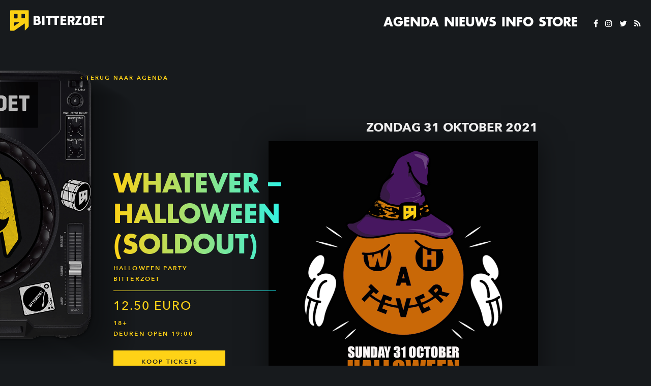

--- FILE ---
content_type: text/html; charset=UTF-8
request_url: https://www.bitterzoet.com/event/whatever-halloween/
body_size: 15514
content:
 <!doctype html><html lang="nl-NL"><head><meta charset="utf-8"><meta http-equiv="x-ua-compatible" content="ie=edge"><meta name="viewport" content="width=device-width, initial-scale=1, maximum-scale=1, user-scalable=no"><meta name="msapplication-TileColor" content="#da532c"><meta name="theme-color" content="#ffffff"><title>Whatever &#x2d; Halloween (SOLDOUT) &middot; Bitterzoet</title><meta name="description" content="WHATEVER &#8211; HALLOWEEN &#8211; SUNDAY 31st BITTERZOET  Zondag 31 Okt gaat WHATEVER totally Halloween in Bitterzoet. Verwacht een heerlijke mix aan muziek van Hip-Hop naar Dancehall, R&amp;B, UK, House en nog meer lekkers.
Kom in je engste outfit en celebrate HALLOWEEN  met WHATEVER.  Sunday.." /><meta property="og:image" content="https://www.bitterzoet.com/wp-content/uploads/2021/10/IMG_8498.png" /><meta property="og:image:width" content="1080" /><meta property="og:image:height" content="1080" /><meta property="og:locale" content="nl_NL" /><meta property="og:type" content="article" /><meta property="og:title" content="Whatever &#x2d; Halloween (SOLDOUT) &middot; Bitterzoet" /><meta property="og:description" content="WHATEVER &#8211; HALLOWEEN &#8211; SUNDAY 31st BITTERZOET  Zondag 31 Okt gaat WHATEVER totally Halloween in Bitterzoet. Verwacht een heerlijke mix aan muziek van Hip-Hop naar Dancehall, R&amp;B, UK, House en nog meer lekkers.
Kom in je engste outfit en celebrate HALLOWEEN  met WHATEVER.  Sunday.." /><meta property="og:url" content="https://www.bitterzoet.com/event/whatever-halloween/" /><meta property="og:site_name" content="Bitterzoet" /><meta property="og:updated_time" content="2021-10-31T15:17+00:00" /><meta property="article:publisher" content="https://www.facebook.com/BitterzoetAmsterdam" /><meta property="article:published_time" content="2021-10-23T07:27+00:00" /><meta property="article:modified_time" content="2021-10-31T15:17+00:00" /><meta name="twitter:card" content="summary_large_image" /><meta name="twitter:site" content="@BitterzoetAdam" /><meta name="twitter:creator" content="@BitterzoetAdam" /><meta name="twitter:title" content="Whatever &#x2d; Halloween (SOLDOUT) &middot; Bitterzoet" /><meta name="twitter:description" content="WHATEVER &#8211; HALLOWEEN &#8211; SUNDAY 31st BITTERZOET  Zondag 31 Okt gaat WHATEVER totally Halloween in Bitterzoet. Verwacht een heerlijke mix aan muziek van Hip-Hop naar Dancehall, R&amp;B, UK, House en nog meer lekkers.
Kom in je engste outfit en celebrate HALLOWEEN  met WHATEVER.  Sunday.." /><meta name="twitter:image" content="https://www.bitterzoet.com/wp-content/uploads/2021/10/IMG_8498.png" /><link rel="canonical" href="https://www.bitterzoet.com/event/whatever-halloween/" /><meta http-equiv="x-dns-prefetch-control" content="on"><link href="https://app.ecwid.com" rel="preconnect" crossorigin /><link href="https://ecomm.events" rel="preconnect" crossorigin /><link href="https://d1q3axnfhmyveb.cloudfront.net" rel="preconnect" crossorigin /><link href="https://dqzrr9k4bjpzk.cloudfront.net" rel="preconnect" crossorigin /><link href="https://d1oxsl77a1kjht.cloudfront.net" rel="preconnect" crossorigin><link rel="prefetch" href="https://app.ecwid.com/script.js?44362058&data_platform=wporg&lang=nl" as="script"/><link rel="prerender" href="https://www.bitterzoet.com/store-category0/"/><link rel='dns-prefetch' href='//cdnjs.cloudflare.com' /><link rel='dns-prefetch' href='//maps.googleapis.com' /><link rel='stylesheet' id='wp-block-library-css' href='https://www.bitterzoet.com/wp-includes/css/dist/block-library/style.min.css' type='text/css' media='all' /><link rel='stylesheet' id='classic-theme-styles-css' href='https://www.bitterzoet.com/wp-includes/css/classic-themes.min.css' type='text/css' media='all' /><style id='global-styles-inline-css' type='text/css'>body{--wp--preset--color--black: #000000;--wp--preset--color--cyan-bluish-gray: #abb8c3;--wp--preset--color--white: #ffffff;--wp--preset--color--pale-pink: #f78da7;--wp--preset--color--vivid-red: #cf2e2e;--wp--preset--color--luminous-vivid-orange: #ff6900;--wp--preset--color--luminous-vivid-amber: #fcb900;--wp--preset--color--light-green-cyan: #7bdcb5;--wp--preset--color--vivid-green-cyan: #00d084;--wp--preset--color--pale-cyan-blue: #8ed1fc;--wp--preset--color--vivid-cyan-blue: #0693e3;--wp--preset--color--vivid-purple: #9b51e0;--wp--preset--gradient--vivid-cyan-blue-to-vivid-purple: linear-gradient(135deg,rgba(6,147,227,1) 0%,rgb(155,81,224) 100%);--wp--preset--gradient--light-green-cyan-to-vivid-green-cyan: linear-gradient(135deg,rgb(122,220,180) 0%,rgb(0,208,130) 100%);--wp--preset--gradient--luminous-vivid-amber-to-luminous-vivid-orange: linear-gradient(135deg,rgba(252,185,0,1) 0%,rgba(255,105,0,1) 100%);--wp--preset--gradient--luminous-vivid-orange-to-vivid-red: linear-gradient(135deg,rgba(255,105,0,1) 0%,rgb(207,46,46) 100%);--wp--preset--gradient--very-light-gray-to-cyan-bluish-gray: linear-gradient(135deg,rgb(238,238,238) 0%,rgb(169,184,195) 100%);--wp--preset--gradient--cool-to-warm-spectrum: linear-gradient(135deg,rgb(74,234,220) 0%,rgb(151,120,209) 20%,rgb(207,42,186) 40%,rgb(238,44,130) 60%,rgb(251,105,98) 80%,rgb(254,248,76) 100%);--wp--preset--gradient--blush-light-purple: linear-gradient(135deg,rgb(255,206,236) 0%,rgb(152,150,240) 100%);--wp--preset--gradient--blush-bordeaux: linear-gradient(135deg,rgb(254,205,165) 0%,rgb(254,45,45) 50%,rgb(107,0,62) 100%);--wp--preset--gradient--luminous-dusk: linear-gradient(135deg,rgb(255,203,112) 0%,rgb(199,81,192) 50%,rgb(65,88,208) 100%);--wp--preset--gradient--pale-ocean: linear-gradient(135deg,rgb(255,245,203) 0%,rgb(182,227,212) 50%,rgb(51,167,181) 100%);--wp--preset--gradient--electric-grass: linear-gradient(135deg,rgb(202,248,128) 0%,rgb(113,206,126) 100%);--wp--preset--gradient--midnight: linear-gradient(135deg,rgb(2,3,129) 0%,rgb(40,116,252) 100%);--wp--preset--duotone--dark-grayscale: url('#wp-duotone-dark-grayscale');--wp--preset--duotone--grayscale: url('#wp-duotone-grayscale');--wp--preset--duotone--purple-yellow: url('#wp-duotone-purple-yellow');--wp--preset--duotone--blue-red: url('#wp-duotone-blue-red');--wp--preset--duotone--midnight: url('#wp-duotone-midnight');--wp--preset--duotone--magenta-yellow: url('#wp-duotone-magenta-yellow');--wp--preset--duotone--purple-green: url('#wp-duotone-purple-green');--wp--preset--duotone--blue-orange: url('#wp-duotone-blue-orange');--wp--preset--font-size--small: 13px;--wp--preset--font-size--medium: 20px;--wp--preset--font-size--large: 36px;--wp--preset--font-size--x-large: 42px;--wp--preset--spacing--20: 0.44rem;--wp--preset--spacing--30: 0.67rem;--wp--preset--spacing--40: 1rem;--wp--preset--spacing--50: 1.5rem;--wp--preset--spacing--60: 2.25rem;--wp--preset--spacing--70: 3.38rem;--wp--preset--spacing--80: 5.06rem;--wp--preset--shadow--natural: 6px 6px 9px rgba(0, 0, 0, 0.2);--wp--preset--shadow--deep: 12px 12px 50px rgba(0, 0, 0, 0.4);--wp--preset--shadow--sharp: 6px 6px 0px rgba(0, 0, 0, 0.2);--wp--preset--shadow--outlined: 6px 6px 0px -3px rgba(255, 255, 255, 1), 6px 6px rgba(0, 0, 0, 1);--wp--preset--shadow--crisp: 6px 6px 0px rgba(0, 0, 0, 1);}:where(.is-layout-flex){gap: 0.5em;}body .is-layout-flow > .alignleft{float: left;margin-inline-start: 0;margin-inline-end: 2em;}body .is-layout-flow > .alignright{float: right;margin-inline-start: 2em;margin-inline-end: 0;}body .is-layout-flow > .aligncenter{margin-left: auto !important;margin-right: auto !important;}body .is-layout-constrained > .alignleft{float: left;margin-inline-start: 0;margin-inline-end: 2em;}body .is-layout-constrained > .alignright{float: right;margin-inline-start: 2em;margin-inline-end: 0;}body .is-layout-constrained > .aligncenter{margin-left: auto !important;margin-right: auto !important;}body .is-layout-constrained > :where(:not(.alignleft):not(.alignright):not(.alignfull)){max-width: var(--wp--style--global--content-size);margin-left: auto !important;margin-right: auto !important;}body .is-layout-constrained > .alignwide{max-width: var(--wp--style--global--wide-size);}body .is-layout-flex{display: flex;}body .is-layout-flex{flex-wrap: wrap;align-items: center;}body .is-layout-flex > *{margin: 0;}:where(.wp-block-columns.is-layout-flex){gap: 2em;}.has-black-color{color: var(--wp--preset--color--black) !important;}.has-cyan-bluish-gray-color{color: var(--wp--preset--color--cyan-bluish-gray) !important;}.has-white-color{color: var(--wp--preset--color--white) !important;}.has-pale-pink-color{color: var(--wp--preset--color--pale-pink) !important;}.has-vivid-red-color{color: var(--wp--preset--color--vivid-red) !important;}.has-luminous-vivid-orange-color{color: var(--wp--preset--color--luminous-vivid-orange) !important;}.has-luminous-vivid-amber-color{color: var(--wp--preset--color--luminous-vivid-amber) !important;}.has-light-green-cyan-color{color: var(--wp--preset--color--light-green-cyan) !important;}.has-vivid-green-cyan-color{color: var(--wp--preset--color--vivid-green-cyan) !important;}.has-pale-cyan-blue-color{color: var(--wp--preset--color--pale-cyan-blue) !important;}.has-vivid-cyan-blue-color{color: var(--wp--preset--color--vivid-cyan-blue) !important;}.has-vivid-purple-color{color: var(--wp--preset--color--vivid-purple) !important;}.has-black-background-color{background-color: var(--wp--preset--color--black) !important;}.has-cyan-bluish-gray-background-color{background-color: var(--wp--preset--color--cyan-bluish-gray) !important;}.has-white-background-color{background-color: var(--wp--preset--color--white) !important;}.has-pale-pink-background-color{background-color: var(--wp--preset--color--pale-pink) !important;}.has-vivid-red-background-color{background-color: var(--wp--preset--color--vivid-red) !important;}.has-luminous-vivid-orange-background-color{background-color: var(--wp--preset--color--luminous-vivid-orange) !important;}.has-luminous-vivid-amber-background-color{background-color: var(--wp--preset--color--luminous-vivid-amber) !important;}.has-light-green-cyan-background-color{background-color: var(--wp--preset--color--light-green-cyan) !important;}.has-vivid-green-cyan-background-color{background-color: var(--wp--preset--color--vivid-green-cyan) !important;}.has-pale-cyan-blue-background-color{background-color: var(--wp--preset--color--pale-cyan-blue) !important;}.has-vivid-cyan-blue-background-color{background-color: var(--wp--preset--color--vivid-cyan-blue) !important;}.has-vivid-purple-background-color{background-color: var(--wp--preset--color--vivid-purple) !important;}.has-black-border-color{border-color: var(--wp--preset--color--black) !important;}.has-cyan-bluish-gray-border-color{border-color: var(--wp--preset--color--cyan-bluish-gray) !important;}.has-white-border-color{border-color: var(--wp--preset--color--white) !important;}.has-pale-pink-border-color{border-color: var(--wp--preset--color--pale-pink) !important;}.has-vivid-red-border-color{border-color: var(--wp--preset--color--vivid-red) !important;}.has-luminous-vivid-orange-border-color{border-color: var(--wp--preset--color--luminous-vivid-orange) !important;}.has-luminous-vivid-amber-border-color{border-color: var(--wp--preset--color--luminous-vivid-amber) !important;}.has-light-green-cyan-border-color{border-color: var(--wp--preset--color--light-green-cyan) !important;}.has-vivid-green-cyan-border-color{border-color: var(--wp--preset--color--vivid-green-cyan) !important;}.has-pale-cyan-blue-border-color{border-color: var(--wp--preset--color--pale-cyan-blue) !important;}.has-vivid-cyan-blue-border-color{border-color: var(--wp--preset--color--vivid-cyan-blue) !important;}.has-vivid-purple-border-color{border-color: var(--wp--preset--color--vivid-purple) !important;}.has-vivid-cyan-blue-to-vivid-purple-gradient-background{background: var(--wp--preset--gradient--vivid-cyan-blue-to-vivid-purple) !important;}.has-light-green-cyan-to-vivid-green-cyan-gradient-background{background: var(--wp--preset--gradient--light-green-cyan-to-vivid-green-cyan) !important;}.has-luminous-vivid-amber-to-luminous-vivid-orange-gradient-background{background: var(--wp--preset--gradient--luminous-vivid-amber-to-luminous-vivid-orange) !important;}.has-luminous-vivid-orange-to-vivid-red-gradient-background{background: var(--wp--preset--gradient--luminous-vivid-orange-to-vivid-red) !important;}.has-very-light-gray-to-cyan-bluish-gray-gradient-background{background: var(--wp--preset--gradient--very-light-gray-to-cyan-bluish-gray) !important;}.has-cool-to-warm-spectrum-gradient-background{background: var(--wp--preset--gradient--cool-to-warm-spectrum) !important;}.has-blush-light-purple-gradient-background{background: var(--wp--preset--gradient--blush-light-purple) !important;}.has-blush-bordeaux-gradient-background{background: var(--wp--preset--gradient--blush-bordeaux) !important;}.has-luminous-dusk-gradient-background{background: var(--wp--preset--gradient--luminous-dusk) !important;}.has-pale-ocean-gradient-background{background: var(--wp--preset--gradient--pale-ocean) !important;}.has-electric-grass-gradient-background{background: var(--wp--preset--gradient--electric-grass) !important;}.has-midnight-gradient-background{background: var(--wp--preset--gradient--midnight) !important;}.has-small-font-size{font-size: var(--wp--preset--font-size--small) !important;}.has-medium-font-size{font-size: var(--wp--preset--font-size--medium) !important;}.has-large-font-size{font-size: var(--wp--preset--font-size--large) !important;}.has-x-large-font-size{font-size: var(--wp--preset--font-size--x-large) !important;}
.wp-block-navigation a:where(:not(.wp-element-button)){color: inherit;}
:where(.wp-block-columns.is-layout-flex){gap: 2em;}
.wp-block-pullquote{font-size: 1.5em;line-height: 1.6;}</style><link rel='stylesheet' id='ecwid-css-css' href='https://www.bitterzoet.com/wp-content/cache/autoptimize/css/autoptimize_single_97546354e91cdc361c5575628558d60a.css' type='text/css' media='all' /><link rel='stylesheet' id='bitterzoet/main.css-css' href='https://www.bitterzoet.com/wp-content/cache/autoptimize/css/autoptimize_single_47a64dbc58900fefb8ef41e78752199a.css' type='text/css' media='all' /> <script data-cfasync="false" data-no-optimize="1" type="text/javascript">window.ec = window.ec || Object()
window.ec.config = window.ec.config || Object();
window.ec.config.enable_canonical_urls = true;</script> <!--noptimize-->
        <script data-cfasync="false" type="text/javascript">
            window.ec = window.ec || Object();
            window.ec.config = window.ec.config || Object();
            window.ec.config.store_main_page_url = 'https://www.bitterzoet.com/store-category0/';
        </script>
        <!--/noptimize--><link rel="icon" href="https://www.bitterzoet.com/wp-content/uploads/2018/04/apple-touch-icon-150x150.png" sizes="32x32" /><link rel="icon" href="https://www.bitterzoet.com/wp-content/uploads/2018/04/apple-touch-icon.png" sizes="192x192" /><link rel="apple-touch-icon" href="https://www.bitterzoet.com/wp-content/uploads/2018/04/apple-touch-icon.png" /><meta name="msapplication-TileImage" content="https://www.bitterzoet.com/wp-content/uploads/2018/04/apple-touch-icon.png" /></head><body class="event-template-default single single-event postid-1615 whatever-halloween app-data index-data singular-data single-data single-event-data single-event-whatever-halloween-data"><div class="menu"><div class="menu__header"><div class="menu__header__icon"> <a href="https://www.bitterzoet.com/" class=""> <svg height="26px" version="1.1" viewBox="0 0 23 26" width="23px"
 xmlns="http://www.w3.org/2000/svg" xlink="http://www.w3.org/2000/svg" class="icon regular-icon"> <g id="Page-1" stroke="none" stroke-width="1" fill="none" fill-rule="evenodd"> <g id="320---menu" transform="translate(-19.000000, -17.000000)" fill="#1D2024"> <path d="M37.1339626,26.2382583 C37.1339626,26.586217 36.8480929,26.8709914 36.4987959,26.8709914 L33.6392061,26.8709914 C33.2899091,26.8709914 33.0040395,26.586217 33.0040395,26.2382583 L33.0040395,21.753952 C33.0040395,21.4059934 33.2899091,21.121219 33.6392061,21.121219 L36.4987959,21.121219 C36.8480929,21.121219 37.1339626,21.4059934 37.1339626,21.753952 L37.1339626,26.2382583 Z M24.4386701,35.8903294 C24.1510137,36.0861118 23.9151713,35.9633029 23.9151713,35.6153442 L23.9151713,32.3724761 C23.9151713,32.0245174 24.1992543,31.740633 24.5467645,31.740633 L29.9050338,31.740633 C30.2561175,31.740633 30.3034646,31.9008186 30.0167016,32.0974909 L24.4386701,35.8903294 Z M23.9392915,21.753952 C23.9392915,21.4059934 24.2260545,21.121219 24.5744582,21.121219 L27.436728,21.121219 C27.783345,21.121219 28.070108,21.4059934 28.070108,21.753952 L28.070108,26.2382583 C28.070108,26.586217 27.783345,26.8709914 27.436728,26.8709914 L24.5744582,26.8709914 C24.2260545,26.8709914 23.9392915,26.586217 23.9392915,26.2382583 L23.9392915,21.753952 Z M19.6351666,17 C19.2858696,17 19,17.2865542 19,17.632733 L19.0107201,41.5253021 C19.0107201,41.8723709 19.2965898,42.1615949 19.6458867,42.1642646 L23.2800047,42.1767235 C23.6293016,42.1811731 24.1492271,42.0218774 24.4350967,41.8243152 L36.4845024,33.4911054 C36.7712654,33.2944331 37.0044279,33.4163521 37.0044279,33.7643108 L37.0044279,41.4745767 C37.0044279,41.8216455 37.2036433,41.9026282 37.4484192,41.6552305 L41.520275,37.5046441 C41.7668376,37.2581363 41.9651596,36.7695703 41.9651596,36.4216116 L42,17.632733 C42,17.2865542 41.7123437,17 41.3630467,17 L19.6351666,17 Z"
 id="Fill-1"></path> </g> </g> </svg> </a></div> <span class="menu__header__menu-button"> <a href="#" class="menu-button"> <span class="menu-button__text">sluit</span> <svg height="24px" version="1.1" width="24px" xmlns="http://www.w3.org/2000/svg"
 xlink="http://www.w3.org/2000/svg" class="menu-button__icon"><g id="Page-1" stroke="none"
 stroke-width="1" fill="none"
 fill-rule="evenodd"
 sketch:type="MSPage"> <g id="320---menu" sketch:type="MSArtboardGroup" transform="translate(-270.000000, -19.000000)" fill="#1D2024"> <g id="Group-6" sketch:type="MSLayerGroup" transform="translate(269.000000, 18.000000)"> <g id="Group-2" sketch:type="MSShapeGroup"> <rect id="Rectangle-169"
 transform="translate(13.000000, 13.000000) rotate(-315.000000) translate(-13.000000, -13.000000) "
 x="-2" y="11" width="30" height="4"></rect> <rect id="Rectangle-169"
 transform="translate(13.000000, 13.000000) rotate(-45.000000) translate(-13.000000, -13.000000) "
 x="-2" y="11" width="30" height="4"></rect> </g> </g> </g> </g></svg> </a> </span></div><div class="menu__main"><div class="nav _ref_menu__nav nav--phone"><ul><li class="nav__list__item nav__list__item--light nav__list__item--phone"><a href="https://www.bitterzoet.com/agenda/" class="">Agenda</a></li><li class="nav__list__item nav__list__item--light nav__list__item--phone"><a href="https://www.bitterzoet.com/nieuws/" class="">Nieuws</a></li><li class="nav__list__item nav__list__item--light nav__list__item--phone"><a href="https://www.bitterzoet.com/info/" class="">Info</a></li><li class="nav__list__item nav__list__item--light nav__list__item--phone"><a href="https://www.bitterzoet.com/store-category0/" class="">Store</a></li></ul></div><div class="hr _ref_menu__hr-1 menu__hr"></div> <a class="_ref_menu__social-1 menu__social" target="_blank" href="https://www.facebook.com/BitterzoetAmsterdam"> facebook </a> <a class="_ref_menu__social-2 menu__social" target="_blank" href="https://www.instagram.com/bitterzoet"> instagram </a> <a class="_ref_menu__social-3 menu__social" target="_blank" href="https://twitter.com/bitterzoetadam"> twitter </a> <a class="_ref_menu__social-4 menu__social" target="_blank" href="https://www.bitterzoet.com/event/feed"> rss </a></div></div><div class="application-header"><div class="header"><div class="header__inner"> <a href="https://www.bitterzoet.com/"> <svg height="41px" version="1.1" viewBox="0 0 186 41" width="186px"
 xmlns="http://www.w3.org/2000/svg" xlink="http://www.w3.org/2000/svg"
 class="logo-wordmark--regular logo-wordmark__logo"> <g id="Page-1" stroke="none" stroke-width="1" fill="none" fill-rule="evenodd"> <g id="Logo-bz-new-02" transform="translate(-17.000000, -19.000000)"> <g id="BZ_logo_01" transform="translate(17.000000, 19.000000)"> <path d="M50.6,21.8 L50.6,25.8 L53,25.8 C54.4,25.8 55.5,25.3 55.5,24.1 L55.5,23.3 C55.5,22.3 54.3,21.8 53,21.8 L50.6,21.8 L50.6,21.8 Z M50.6,14.8 L50.6,18.6 L52,18.6 C53.4,18.6 54.5,18.1 54.5,16.9 L54.5,16.2 C54.5,15 53.3,14.8 52,14.8 L50.6,14.8 L50.6,14.8 Z M46.8,29.2 C46.2,29.2 46,29 46,28.4 L46,12.2 C46,11.7 46.2,11.4 46.8,11.4 L52,11.4 C57.2,11.4 59,13.2 59,15.5 L59,16.9 C59,18.2 58.4,19.1 57.1,19.8 C58.8,20.5 59.9,21.5 59.9,22.9 L59.9,24.8 C59.9,27 58.1,29.1 52.9,29.1 L46.8,29.1 L46.8,29.2 Z"
 id="Fill-1_10_" fill="#FFFFFF"></path> <path d="M67.6,28.4 C67.6,28.9 67.4,29.2 66.8,29.2 L63.8,29.2 C63.2,29.2 63,29 63,28.4 L63,12.2 C63,11.7 63.2,11.4 63.8,11.4 L66.8,11.4 C67.4,11.4 67.6,11.6 67.6,12.2 L67.6,28.4 L67.6,28.4 Z"
 id="Fill-3_10_" fill="#FFFFFF"></path> <path d="M82.5,11.4 C83.1,11.4 83.3,11.6 83.3,12.1 L83.3,14.1 C83.3,14.6 83,14.9 82.5,14.9 L78.9,14.9 L78.9,28.3 C78.9,28.8 78.7,29.1 78.1,29.1 L75.1,29.1 C74.5,29.1 74.3,28.9 74.3,28.3 L74.3,14.9 L70.7,14.9 C70.1,14.9 69.9,14.7 69.9,14.1 L69.9,12.1 C69.9,11.6 70.2,11.4 70.7,11.4 L82.5,11.4 L82.5,11.4 Z"
 id="Fill-5_10_" fill="#FFFFFF"></path> <path d="M95.5,11.4 C96.1,11.4 96.3,11.6 96.3,12.1 L96.3,14.1 C96.3,14.6 96,14.9 95.5,14.9 L91.9,14.9 L91.9,28.3 C91.9,28.8 91.7,29.1 91.1,29.1 L88.1,29.1 C87.5,29.1 87.3,28.9 87.3,28.3 L87.3,14.9 L83.7,14.9 C83.1,14.9 82.9,14.7 82.9,14.1 L82.9,12.1 C82.9,11.6 83.2,11.4 83.7,11.4 L95.5,11.4 L95.5,11.4 Z"
 id="Fill-7_10_" fill="#FFFFFF"></path> <path d="M99.8,29.2 C99.2,29.2 99,29 99,28.4 L99,12.2 C99,11.7 99.2,11.4 99.8,11.4 L109.3,11.4 C109.9,11.4 110.1,11.6 110.1,12.1 L110.1,14.1 C110.1,14.6 109.8,14.9 109.3,14.9 L103.6,14.9 L103.6,18.3 L108.9,18.3 C109.5,18.3 109.7,18.5 109.7,19 L109.7,20.9 C109.7,21.4 109.5,21.7 108.9,21.7 L103.6,21.7 L103.6,25.6 L109.6,25.6 C110.2,25.6 110.4,25.8 110.4,26.3 L110.4,28.3 C110.4,28.8 110.2,29.1 109.6,29.1 L99.8,29.1 L99.8,29.2 Z"
 id="Fill-9_9_" fill="#FFFFFF"></path> <path d="M117.6,14.9 L117.6,19.1 L119.8,19.1 C121.2,19.1 122.3,18.6 122.3,17.4 L122.3,16.6 C122.3,15.4 121.1,14.9 119.8,14.9 L117.6,14.9 L117.6,14.9 Z M124,22 L126.7,28.4 C126.9,28.9 126.5,29.2 125.9,29.2 L122.9,29.2 C122.4,29.2 122.3,28.8 122.1,28.4 L119.7,22.6 L117.6,22.6 L117.6,28.4 C117.6,28.9 117.4,29.2 116.8,29.2 L113.8,29.2 C113.2,29.2 113,29 113,28.4 L113,12.2 C113,11.7 113.2,11.4 113.8,11.4 L119.8,11.4 C125,11.4 126.8,13.6 126.8,15.9 L126.8,18.2 C126.8,19.6 126,21.1 124,22 L124,22 L124,22 Z"
 id="Fill-11_9_" fill="#FFFFFF"></path> <path d="M139.3,11.4 C139.9,11.4 140.1,11.6 140.1,12.1 L140.1,14.1 C140.1,14.4 140,14.5 139.9,14.7 L133.5,25.6 L139.8,25.6 C140.4,25.6 140.6,25.8 140.6,26.3 L140.6,28.3 C140.6,28.8 140.3,29.1 139.8,29.1 L128.9,29.1 C128.3,29.1 128.1,28.9 128.1,28.3 L128.1,26.3 C128.1,26.1 128.2,25.9 128.2,25.8 L134.7,14.9 L129.4,14.9 C128.8,14.9 128.6,14.7 128.6,14.1 L128.6,12.1 C128.6,11.6 128.8,11.4 129.4,11.4 L139.3,11.4 L139.3,11.4 Z"
 id="Fill-13_9_" fill="#FFFFFF"></path> <path d="M160.8,29.2 C160.2,29.2 160,29 160,28.4 L160,12.2 C160,11.7 160.2,11.4 160.8,11.4 L170.3,11.4 C170.9,11.4 171.1,11.6 171.1,12.1 L171.1,14.1 C171.1,14.6 170.9,14.9 170.3,14.9 L164.6,14.9 L164.6,18.3 L169.9,18.3 C170.5,18.3 170.7,18.5 170.7,19 L170.7,20.9 C170.7,21.4 170.5,21.7 169.9,21.7 L164.6,21.7 L164.6,25.6 L170.6,25.6 C171.2,25.6 171.4,25.8 171.4,26.3 L171.4,28.3 C171.4,28.8 171.2,29.1 170.6,29.1 L160.8,29.1 L160.8,29.2 Z"
 id="Fill-18_9_" fill="#FFFFFF"></path> <path d="M184.5,11.4 C185.1,11.4 185.3,11.6 185.3,12.1 L185.3,14.1 C185.3,14.6 185.1,14.9 184.5,14.9 L180.9,14.9 L180.9,28.3 C180.9,28.8 180.7,29.1 180.1,29.1 L177.1,29.1 C176.5,29.1 176.3,28.9 176.3,28.3 L176.3,14.9 L172.7,14.9 C172.1,14.9 171.9,14.7 171.9,14.1 L171.9,12.1 C171.9,11.6 172.2,11.4 172.7,11.4 L184.5,11.4 L184.5,11.4 Z"
 id="Fill-20_9_" fill="#FFFFFF"></path> <path d="M152.6,16.6 C152.6,15.4 151.4,14.9 150.1,14.9 C148.7,14.9 147.6,15.4 147.6,16.6 L147.6,24.3 C147.6,25.5 148.7,26 150.1,26 C151.5,26 152.6,25.5 152.6,24.3 L152.6,16.6 L152.6,16.6 Z M143,15.9 C143,13.7 144.9,11.4 150.1,11.4 C155.3,11.4 157.2,13.6 157.2,15.9 L157.2,25.1 C157.2,27.3 155.3,29.6 150.1,29.6 C144.9,29.6 143,27.4 143,25.1 L143,15.9 L143,15.9 Z"
 id="Fill-15_9_" fill="#FFFFFF"></path> <path d="M1,0.3 C0.4,0.3 0,0.8 0,1.3 L0,39.6 C0,40.2 0.5,40.6 1,40.6 L6.8,40.6 C7.4,40.6 8.2,40.4 8.6,40 L28,26.5 C28.5,26.2 28.8,26.4 28.8,26.9 L28.8,39.4 C28.8,40 29.1,40.1 29.5,39.7 L35.8,33.2 C36.2,32.8 36.5,32 36.5,31.5 L36.5,1.3 C36.5,0.7 36,0.3 35.5,0.3 L1,0.3 L1,0.3 Z M7.9,8 C7.9,7.4 8.4,7 8.9,7 L13.5,7 C14.1,7 14.5,7.5 14.5,8 L14.5,15.2 C14.5,15.8 14,16.2 13.5,16.2 L8.9,16.2 C8.3,16.2 7.9,15.7 7.9,15.2 L7.9,8 L7.9,8 Z M8.7,30.6 C8.2,30.9 7.9,30.8 7.9,30.2 L7.9,25 C7.9,24.4 8.4,24 8.9,24 L17.4,24 C18,24 18,24.3 17.6,24.6 L8.7,30.6 L8.7,30.6 Z M28.9,15.1 C28.9,15.7 28.4,16.1 27.9,16.1 L23.3,16.1 C22.7,16.1 22.3,15.6 22.3,15.1 L22.3,7.9 C22.3,7.3 22.8,6.9 23.3,6.9 L27.9,6.9 C28.5,6.9 28.9,7.4 28.9,7.9 L28.9,15.1 L28.9,15.1 Z"
 id="XMLID_4_" fill="#FBD013"></path> </g> </g> </g> </svg> <svg height="41px" version="1.1" viewBox="0 0 37 41" width="37px"
 xmlns="http://www.w3.org/2000/svg" xlink="http://www.w3.org/2000/svg"
 class="logo--regular logo-wordmark__logo--phone"> <g id="Page-1" stroke="none" stroke-width="1" fill="none" fill-rule="evenodd"> <path d="M1,-2.27373675e-13 C0.4,-2.27373675e-13 0,0.5 0,1 L0,39.3 C0,39.9 0.5,40.3 1,40.3 L6.8,40.3 C7.4,40.3 8.2,40.1 8.6,39.7 L28,26.2 C28.5,25.9 28.8,26.1 28.8,26.6 L28.8,39.1 C28.8,39.7 29.1,39.8 29.5,39.4 L35.8,32.9 C36.2,32.5 36.5,31.7 36.5,31.2 L36.5,1 C36.5,0.4 36,-2.27373675e-13 35.5,-2.27373675e-13 L1,-2.27373675e-13 L1,-2.27373675e-13 Z M7.9,7.7 C7.9,7.1 8.4,6.7 8.9,6.7 L13.5,6.7 C14.1,6.7 14.5,7.2 14.5,7.7 L14.5,14.9 C14.5,15.5 14,15.9 13.5,15.9 L8.9,15.9 C8.3,15.9 7.9,15.4 7.9,14.9 L7.9,7.7 L7.9,7.7 Z M8.7,30.3 C8.2,30.6 7.9,30.5 7.9,29.9 L7.9,24.7 C7.9,24.1 8.4,23.7 8.9,23.7 L17.4,23.7 C18,23.7 18,24 17.6,24.3 L8.7,30.3 L8.7,30.3 Z M28.9,14.8 C28.9,15.4 28.4,15.8 27.9,15.8 L23.3,15.8 C22.7,15.8 22.3,15.3 22.3,14.8 L22.3,7.6 C22.3,7 22.8,6.6 23.3,6.6 L27.9,6.6 C28.5,6.6 28.9,7.1 28.9,7.6 L28.9,14.8 L28.9,14.8 Z"
 id="XMLID_4_" fill="#FBD013"></path> </g> </svg> </a><div class="header__container--centered"><div class="nav"><ul><li class="nav__list__item"><a href="https://www.bitterzoet.com/agenda/" class="">Agenda</a></li><li class="nav__list__item"><a href="https://www.bitterzoet.com/nieuws/" class="">Nieuws</a></li><li class="nav__list__item"><a href="https://www.bitterzoet.com/info/" class="">Info</a></li><li class="nav__list__item"><a href="https://www.bitterzoet.com/store-category0/" class="">Store</a></li></ul></div> <span class="header__socials header__socials--small"> <a target="_blank" href="https://www.facebook.com/BitterzoetAmsterdam/" class="header__socials__fb"> <i aria-hidden="true" class="fa fa-facebook"></i> </a> <a target="_blank" href="https://www.instagram.com/bitterzoet/" class="header__socials__inst"> <i aria-hidden="true" class="fa fa-instagram"></i> </a> <a target="_blank" href="https://twitter.com/bitterzoetadam/" class="header__socials__twttr"> <i aria-hidden="true" class="fa fa-twitter"></i> </a> <a target="_blank" href="https://www.bitterzoet.com/event/feed" class="header__socials__rss"> <i aria-hidden="true" class="fa fa-rss"></i> </a> </span></div> <span class="header__container--centered header__container--centered--phone"> <a href="#" class="menu-button"> <span class="menu-button__text">menu</span> <svg height="24px" version="1.1" width="30px" xmlns="http://www.w3.org/2000/svg"
 xlink="http://www.w3.org/2000/svg" class="menu-button__icon"><g id="Page-1" stroke="none"
 stroke-width="1" fill="none"
 fill-rule="evenodd"
 sketch:type="MSPage"> <g id="320---home" sketch:type="MSArtboardGroup" transform="translate(-267.000000, -19.000000)" fill="#FED216"> <g id="HEADERRRRR" sketch:type="MSLayerGroup"> <g id="Group-6" transform="translate(267.000000, 19.000000)" sketch:type="MSShapeGroup"> <rect id="Rectangle-169" x="0" y="0" width="30" height="4"></rect> <rect id="Rectangle-169" x="0" y="10" width="30" height="4"></rect> <rect id="Rectangle-169" x="0" y="20" width="30" height="4"></rect> </g> </g> </g> </g> </svg> </a> </span></div></div></div><div class="application-header application-header--small"><div class="header header--gradient header--small"><div class="header__inner"> <a href="/" class="active"> <svg height="40px" version="1.1" viewBox="0 0 192 40" width="192px" xmlns="http://www.w3.org/2000/svg"
 xlink="http://www.w3.org/2000/svg" class="logo-wordmark--regular--black"> <g id="Page-1" stroke="none" stroke-width="1" fill="none" fill-rule="evenodd" sketch:type="MSPage"> <g id="Artboard-8" sketch:type="MSArtboardGroup" transform="translate(-134.000000, -842.000000)"> <g id="LOGO-DARK" sketch:type="MSLayerGroup" transform="translate(134.000000, 842.000000)"> <g id="Group-17" transform="translate(147.000000, 9.000000)"></g> <path d="M53.8649754,21.0043452 L53.8649754,25.3913129 L56.2824959,25.3913129 C57.6755287,25.3913129 58.86975,24.8785065 58.86975,23.5683774 L58.86975,22.656571 C58.86975,21.5740548 57.6755287,21.0043452 56.2824959,21.0043452 L53.8649754,21.0043452 Z M53.8649754,13.4260548 L53.8649754,17.5285065 L55.3438893,17.5285065 C56.7375984,17.5285065 57.9318197,16.9872484 57.9318197,15.6486677 L57.9318197,14.907571 C57.9318197,13.5974419 56.7375984,13.4260548 55.3438893,13.4260548 L53.8649754,13.4260548 Z M49.9976189,29.0947645 C49.399832,29.0947645 49.1732951,28.8380226 49.1732951,28.2398613 L49.1732951,10.5775065 C49.1732951,9.97934516 49.399832,9.72328065 49.9976189,9.72328065 L55.3438893,9.72328065 C60.6901598,9.72328065 62.5666967,11.7176032 62.5666967,14.1671516 L62.5666967,15.7340226 C62.5666967,17.1010548 61.9127828,18.1551194 60.6333566,18.8962161 C62.3962869,19.6081839 63.5053033,20.8051839 63.5053033,22.3144742 L63.5053033,24.4226032 C63.5053033,26.872829 61.6280902,29.0947645 56.2824959,29.0947645 L49.9976189,29.0947645 Z"
 id="Fill-1" fill="#1D2024" sketch:type="MSShapeGroup"></path> <path d="M70.8964918,28.2399968 C70.8964918,28.8381581 70.6976803,29.0949 70.1005697,29.0949 L67.0291352,29.0949 C66.4320246,29.0949 66.2041352,28.8381581 66.2041352,28.2399968 L66.2041352,10.5776419 C66.2041352,9.97948065 66.4320246,9.72341613 67.0291352,9.72341613 L70.1005697,9.72341613 C70.6976803,9.72341613 70.8964918,9.97948065 70.8964918,10.5776419 L70.8964918,28.2399968 Z"
 id="Fill-3" fill="#1D2024" sketch:type="MSShapeGroup"></path> <path d="M85.6540512,9.72307742 C86.2511619,9.72307742 86.5074529,9.92223871 86.5074529,10.5210774 L86.5074529,12.7430129 C86.5074529,13.3411742 86.2511619,13.5687871 85.6540512,13.5687871 L82.0139078,13.5687871 L82.0139078,28.2396581 C82.0139078,28.8384968 81.8150963,29.0945613 81.2179857,29.0945613 L78.1465512,29.0945613 C77.5494406,29.0945613 77.3222275,28.8384968 77.3222275,28.2396581 L77.3222275,13.5687871 L73.682084,13.5687871 C73.0849734,13.5687871 72.8286824,13.3411742 72.8286824,12.7430129 L72.8286824,10.5210774 C72.8286824,9.92223871 73.0849734,9.72307742 73.682084,9.72307742 L85.6540512,9.72307742 Z"
 id="Fill-5" fill="#1D2024" sketch:type="MSShapeGroup"></path> <path d="M99.7852193,9.72307742 C100.38233,9.72307742 100.638621,9.92223871 100.638621,10.5210774 L100.638621,12.7430129 C100.638621,13.3411742 100.38233,13.5687871 99.7852193,13.5687871 L96.1450758,13.5687871 L96.1450758,28.2396581 C96.1450758,28.8384968 95.9462643,29.0945613 95.3491537,29.0945613 L92.2777193,29.0945613 C91.6806086,29.0945613 91.4533955,28.8384968 91.4533955,28.2396581 L91.4533955,13.5687871 L87.813252,13.5687871 C87.2161414,13.5687871 86.9598504,13.3411742 86.9598504,12.7430129 L86.9598504,10.5210774 C86.9598504,9.92223871 87.2161414,9.72307742 87.813252,9.72307742 L99.7852193,9.72307742 Z"
 id="Fill-7" fill="#1D2024" sketch:type="MSShapeGroup"></path> <path d="M103.394527,29.0946968 C102.797416,29.0946968 102.570203,28.8386323 102.570203,28.2397935 L102.570203,10.5781161 C102.570203,9.97927742 102.797416,9.7232129 103.394527,9.7232129 L113.120059,9.7232129 C113.71717,9.7232129 113.973461,9.92237419 113.973461,10.5212129 L113.973461,12.742471 C113.973461,13.3413097 113.71717,13.5689226 113.120059,13.5689226 L107.261883,13.5689226 L107.261883,17.2723742 L112.664957,17.2723742 C113.262068,17.2723742 113.518359,17.4715355 113.518359,18.0703742 L113.518359,20.1493742 C113.518359,20.7475355 113.262068,20.9758258 112.664957,20.9758258 L107.261883,20.9758258 L107.261883,25.2489871 L113.404752,25.2489871 C114.001863,25.2489871 114.257477,25.4481484 114.257477,26.0463097 L114.257477,28.2682452 C114.257477,28.8670839 114.001863,29.0946968 113.404752,29.0946968 L103.394527,29.0946968 Z"
 id="Fill-9" fill="#1D2024" sketch:type="MSShapeGroup"></path> <path d="M121.649072,13.5689226 L121.649072,18.0988258 L123.923908,18.0988258 C125.317617,18.0988258 126.511838,17.5568903 126.511838,16.2467613 L126.511838,15.4203097 C126.511838,14.1101806 125.317617,13.5689226 123.923908,13.5689226 L121.649072,13.5689226 Z M128.189564,21.2318903 L130.976982,28.2397935 C131.175793,28.7532774 130.805895,29.0946968 130.180383,29.0946968 L127.108949,29.0946968 C126.568641,29.0946968 126.455035,28.6387935 126.283949,28.2397935 L123.7819,21.9445355 L121.649072,21.9445355 L121.649072,28.2397935 C121.649072,28.8386323 121.45026,29.0946968 120.852473,29.0946968 L117.781715,29.0946968 C117.183928,29.0946968 116.957391,28.8386323 116.957391,28.2397935 L116.957391,10.5774387 C116.957391,9.97927742 117.183928,9.7232129 117.781715,9.7232129 L123.923908,9.7232129 C129.270855,9.7232129 131.147391,12.1443097 131.147391,14.5945355 L131.147391,17.0725355 C131.147391,18.6963097 130.322391,20.3200839 128.189564,21.2318903 L128.189564,21.2318903 Z"
 id="Fill-11" fill="#1D2024" sketch:type="MSShapeGroup"></path> <path d="M144.68084,9.72307742 C145.277951,9.72307742 145.534242,9.92223871 145.534242,10.5210774 L145.534242,12.7430129 C145.534242,13.027529 145.449713,13.1982387 145.363832,13.3696258 L138.766537,25.2488516 L145.193422,25.2488516 C145.790533,25.2488516 146.046824,25.4480129 146.046824,26.0468516 L146.046824,28.2681097 C146.046824,28.8669484 145.790533,29.0945613 145.193422,29.0945613 L133.987623,29.0945613 C133.391189,29.0945613 133.13625,28.8669484 133.13625,28.2681097 L133.13625,26.0468516 C133.13625,25.7901097 133.193053,25.6194 133.277582,25.4764645 L139.903955,13.5687871 L134.471127,13.5687871 C133.874693,13.5687871 133.619754,13.3411742 133.619754,12.7430129 L133.619754,10.5210774 C133.619754,9.92223871 133.874693,9.72307742 134.471127,9.72307742 L144.68084,9.72307742 Z"
 id="Fill-13" fill="#1D2024" sketch:type="MSShapeGroup"></path> <path d="M157.589926,15.1926968 C157.589926,13.8818903 156.394352,13.3413097 155.00132,13.3413097 C153.607611,13.3413097 152.441791,13.8818903 152.441791,15.1926968 L152.441791,23.6252129 C152.441791,24.9353419 153.607611,25.4766 155.00132,25.4766 C156.394352,25.4766 157.589926,24.9353419 157.589926,23.6252129 L157.589926,15.1926968 Z M147.750111,14.3662452 C147.750111,11.9166968 149.655049,9.49492258 155.00132,9.49492258 C160.34759,9.49492258 162.28093,11.9166968 162.28093,14.3662452 L162.28093,24.4509871 C162.28093,26.9012129 160.34759,29.3223097 155.00132,29.3223097 C149.655049,29.3223097 147.750111,26.9012129 147.750111,24.4509871 L147.750111,14.3662452 Z"
 id="Fill-15" fill="#1D2024" sketch:type="MSShapeGroup"></path> <path d="M166.231666,29.0946968 C165.634555,29.0946968 165.407342,28.8386323 165.407342,28.2397935 L165.407342,10.5781161 C165.407342,9.97927742 165.634555,9.7232129 166.231666,9.7232129 L175.957875,9.7232129 C176.554986,9.7232129 176.811277,9.92237419 176.811277,10.5212129 L176.811277,12.742471 C176.811277,13.3413097 176.554986,13.5689226 175.957875,13.5689226 L170.099023,13.5689226 L170.099023,17.2723742 L175.502096,17.2723742 C176.099207,17.2723742 176.355498,17.4715355 176.355498,18.0703742 L176.355498,20.1493742 C176.355498,20.7475355 176.099207,20.9758258 175.502096,20.9758258 L170.099023,20.9758258 L170.099023,25.2489871 L176.241891,25.2489871 C176.839002,25.2489871 177.094617,25.4481484 177.094617,26.0463097 L177.094617,28.2682452 C177.094617,28.8670839 176.839002,29.0946968 176.241891,29.0946968 L166.231666,29.0946968 Z"
 id="Fill-18" fill="#1D2024" sketch:type="MSShapeGroup"></path> <path d="M191.141189,9.72307742 C191.738299,9.72307742 191.99459,9.92223871 191.99459,10.5210774 L191.99459,12.7430129 C191.99459,13.3411742 191.738299,13.5687871 191.141189,13.5687871 L187.501045,13.5687871 L187.501045,28.2396581 C187.501045,28.8384968 187.301557,29.0945613 186.704447,29.0945613 L183.632336,29.0945613 C183.035902,29.0945613 182.808689,28.8384968 182.808689,28.2396581 L182.808689,13.5687871 L179.168545,13.5687871 C178.571434,13.5687871 178.315143,13.3411742 178.315143,12.7430129 L178.315143,10.5210774 C178.315143,9.92223871 178.571434,9.72307742 179.168545,9.72307742 L191.141189,9.72307742 Z"
 id="Fill-20" fill="#1D2024" sketch:type="MSShapeGroup"></path> <path d="M28.1061692,15.2961379 C28.1061692,15.8354483 27.6630923,16.2768276 27.1217077,16.2768276 L22.6895538,16.2768276 C22.1481692,16.2768276 21.7050923,15.8354483 21.7050923,15.2961379 L21.7050923,8.3457931 C21.7050923,7.80648276 22.1481692,7.36510345 22.6895538,7.36510345 L27.1217077,7.36510345 C27.6630923,7.36510345 28.1061692,7.80648276 28.1061692,8.3457931 L28.1061692,15.2961379 Z M8.4294,30.2561379 C7.98355385,30.5595862 7.61801538,30.3692414 7.61801538,29.829931 L7.61801538,24.8037241 C7.61801538,24.2644138 8.05832308,23.8244138 8.59693846,23.8244138 L16.9018615,23.8244138 C17.4460154,23.8244138 17.5194,24.0726897 17.0749385,24.3775172 L8.4294,30.2561379 Z M7.6554,8.3457931 C7.6554,7.80648276 8.09986154,7.36510345 8.63986154,7.36510345 L13.0761692,7.36510345 C13.6134,7.36510345 14.0578615,7.80648276 14.0578615,8.3457931 L14.0578615,15.2961379 C14.0578615,15.8354483 13.6134,16.2768276 13.0761692,16.2768276 L8.63986154,16.2768276 C8.09986154,16.2768276 7.6554,15.8354483 7.6554,15.2961379 L7.6554,8.3457931 Z M0.984323077,0.977517241 C0.442938462,0.977517241 -0.000138461539,1.42165517 -0.000138461539,1.9582069 L0.0164769231,38.989931 C0.0164769231,39.5278621 0.459553846,39.9761379 1.00093846,39.9802759 L6.63355385,39.9995862 C7.17493846,40.0064828 7.98078462,39.7595862 8.42386154,39.4533793 L27.0995538,26.5375172 C27.5440154,26.2326897 27.9054,26.4216552 27.9054,26.9609655 L27.9054,38.9113103 C27.9054,39.4492414 28.2141692,39.5747586 28.5935538,39.1913103 L34.9046308,32.7582069 C35.2867846,32.3761379 35.5941692,31.6188966 35.5941692,31.0795862 L35.6481692,1.9582069 C35.6481692,1.42165517 35.2023231,0.977517241 34.6609385,0.977517241 L0.984323077,0.977517241 Z"
 id="Fill-1" fill="#1D2024" sketch:type="MSShapeGroup"></path> </g> </g> </g> </svg> </a><div class="header__container--centered"><div class="nav"><ul><li class="nav__list__item nav__list__item--light"><a href="https://www.bitterzoet.com/agenda/" class="">Agenda</a></li><li class="nav__list__item nav__list__item--light"><a href="https://www.bitterzoet.com/nieuws/" class="">Nieuws</a></li><li class="nav__list__item nav__list__item--light"><a href="https://www.bitterzoet.com/info/" class="">Info</a></li><li class="nav__list__item nav__list__item--light"><a href="https://www.bitterzoet.com/store-category0/" class="">Store</a></li></ul></div> <span class="header__socials header__socials--small"> <a target="_blank" href="https://www.facebook.com/BitterzoetAmsterdam/" class="header__socials__fb"> <i aria-hidden="true" class="fa fa-facebook"></i> </a> <a target="_blank" href="https://www.instagram.com/bitterzoet/" class="header__socials__inst"> <i aria-hidden="true" class="fa fa-instagram"></i> </a> <a target="_blank" href="https://twitter.com/bitterzoetadam/" class="header__socials__twttr"> <i aria-hidden="true" class="fa fa-twitter"></i> </a> <a target="_blank" href="https://www.bitterzoet.com/event/feed" class="header__socials__rss"> <i aria-hidden="true" class="fa fa-rss"></i> </a> </span></div> <span class="header__container--centered header__container--centered--phone"> <a href="#" class="menu-button"> <span class="menu-button__text">menu</span> <svg height="24px" version="1.1" width="30px" xmlns="http://www.w3.org/2000/svg"
 xlink="http://www.w3.org/2000/svg" class="menu-button__icon menu-closed--dark"><g id="Page-1"
 stroke="none"
 stroke-width="1"
 fill="none"
 fill-rule="evenodd"
 sketch:type="MSPage"> <g id="320---home" sketch:type="MSArtboardGroup" transform="translate(-267.000000, -19.000000)" fill="#FED216"> <g id="HEADERRRRR" sketch:type="MSLayerGroup"> <g id="Group-6" transform="translate(267.000000, 19.000000)" sketch:type="MSShapeGroup"> <rect id="Rectangle-169" x="0" y="0" width="30" height="4"></rect> <rect id="Rectangle-169" x="0" y="10" width="30" height="4"></rect> <rect id="Rectangle-169" x="0" y="20" width="30" height="4"></rect> </g> </g> </g> </g></svg> </a> </span></div></div></div><div class="application__page"><div class="preloader"><div class="loading-component"> <img class="loading-component__gif" src="https://www.bitterzoet.com/wp-content/themes/bitterzoet/dist/images/loading_5c840bc2.gif" alt="loading..."></div></div><div class="page"><div class="event-detail__turntable show-from--md"><div class="branding-image turntable-digital"> <img class="layered-image" src="https://www.bitterzoet.com/wp-content/themes/bitterzoet/dist/images/turntable-digital-b_026fb1e3.png"/> <img class="layered-image" src="https://www.bitterzoet.com/wp-content/themes/bitterzoet/dist/images/turntable-digital-a_e5c0d716.png"/></div></div><div class="event-detail__drum show-from--lg"><div class="branding-image drum-computer"> <img class="layered-image" src="https://www.bitterzoet.com/wp-content/themes/bitterzoet/dist/images/drum-b_7cd867b6.png"/> <img class="layered-image" src="https://www.bitterzoet.com/wp-content/themes/bitterzoet/dist/images/drum-a_41545ff1.png"/></div></div><div class="event-detail__container--event"><div class="page__block"><div class="event-detail__back"> <a href="https://www.bitterzoet.com/agenda/"><i aria-hidden="true" class="fa fa-angle-left"></i> Terug naar Agenda</a></div><div class="event-detail__event-component"><article class="event event--lg"><div class="event__date event__date--lg"> zondag 31 oktober  2021</div><div class="event__container--right"> <a href="https://www.bitterzoet.com/event/whatever-halloween/"><div class="_ref_image image--centered event__image event__image--lg"
 style="background-image: url(https://www.bitterzoet.com/wp-content/uploads/2021/10/IMG_8498-1024x1024.png);"></div> </a><div class="event__agenda-share event__agenda-share--lg"> <span class="js-add-to-calendar _ref_event__agenda-button event__agenda-share__button event__agenda-share__button--agenda" data-share='{"title": "Whatever &#8211; Halloween (SOLDOUT)", "start": "2021-10-31 19:00:00", "end": "2021-10-31 23:59:00"}'></span> <span class="event__agenda-share__button event__agenda-share__button--share "> <a href="http://www.facebook.com/share.php?u=https%3A%2F%2Fwww.bitterzoet.com%2Fevent%2Fwhatever-halloween%2F&title=Whatever+%26%238211%3B+Halloween+%28SOLDOUT%29" class="js-share"><div class="button button--transparent--lite button--full-width"> <i class="fa fa-facebook" aria-hidden="true"></i> <span class="button__text ">delen</span></div> </a> </span> <span class="event__agenda-share__button event__agenda-share__button--share "> <a href="http://twitter.com/intent/tweet?url=https%3A%2F%2Fwww.bitterzoet.com%2Fevent%2Fwhatever-halloween%2F;text=Whatever+%26%238211%3B+Halloween+%28SOLDOUT%29;via=BitterzoetAdam"
 class="js-share"><div class="ember-view button button--transparent--lite button--full-width"> <i aria-hidden="true" class="fa fa-twitter"></i> <span class="button__text">delen</span></div> </a> </span></div></div> <a href="https://www.bitterzoet.com/event/whatever-halloween/" class="active"><h2 class="event__title event__title--lg"><div class="title-component">Whatever &#8211; Halloween (SOLDOUT)</div></h2><h4 class="event__subtitle event__subtitle--lg"> Halloween party Bitterzoet</h4> </a><div class="hr event__hr event__hr--lg"></div><div class="event__price event__price--lg">12.50
 euro</div><div class="event__age event__age--lg"> 18+</div><div class="event__start-time event__start-time--lg">deuren open 19:00</div><div class="event__buy event__buy--lg"> <a href="http://www.tibbaa.com/order/oncpivripa" target="_blank"><div class="button buy-tickets__button button--yellow button--full-width"> <span class="button__text ">koop tickets</span></div> </a></div><div class="event__buy event__buy--lg"> <a href="https://www.facebook.com/events/1033456174137373" target="_blank"><div class="button buy-tickets__button button--full-width"> <span class="button__text ">Facebook event</span></div> </a></div> <span class="js-add-to-calendar _ref_event__agenda-button--phone event__agenda-share__button--phone event__agenda-share__button event__agenda-share__button--agenda" data-share='{"title": "Whatever &#8211; Halloween (SOLDOUT)", "start": "2021-10-31 19:00:00", "end": "2021-10-31 23:59:00"}'></span> <span class="event__agenda-share__button event__agenda-share__button--share  event__agenda-share__button--share--phone "> <a href="http://www.facebook.com/share.php?u=https%3A%2F%2Fwww.bitterzoet.com%2Fevent%2Fwhatever-halloween%2F&title=Whatever+%26%238211%3B+Halloween+%28SOLDOUT%29" class="js-share"><div class="button button--transparent--lite button--full-width"> <i class="fa fa-facebook" aria-hidden="true"></i> <span class="button__text ">delen</span></div> </a> </span> <span class="event__agenda-share__button event__agenda-share__button--share  event__agenda-share__button--share--phone "> <a href="http://twitter.com/intent/tweet?url=https%3A%2F%2Fwww.bitterzoet.com%2Fevent%2Fwhatever-halloween%2F;text=Whatever+%26%238211%3B+Halloween+%28SOLDOUT%29;via=BitterzoetAdam"
 class="js-share"><div class="ember-view button button--transparent--lite button--full-width"> <i aria-hidden="true" class="fa fa-twitter"></i> <span class="button__text">delen</span></div> </a> </span></article></div></div><div class="page__block page__block--xs"><div class="event-detail__description"><div class="kvgmc6g5 cxmmr5t8 oygrvhab hcukyx3x c1et5uql"><div>WHATEVER &#8211; HALLOWEEN &#8211; SUNDAY 31st BITTERZOET</div><div></div><div>Zondag 31 Okt gaat WHATEVER totally Halloween in Bitterzoet. Verwacht een heerlijke mix aan muziek van Hip-Hop naar Dancehall, R&amp;B, UK, House en nog meer lekkers.</div><div>Kom in je engste outfit en celebrate HALLOWEEN  met WHATEVER.</div><div></div><div>Sunday 31st of October</div><div>MELLY MEL</div><div>LEE MILLAH</div><div></div><div>Bitterzoet (Amsterdam)</div><div>19:00-23:59</div><div>12,50</div></div></div><div class="hr event-detail__hr"></div></div></div><div class="event-detail__container--week-agenda"><div class="page__block page__block--xs"><h3 class="event-detail__events-week__title"><div class="event-detail__events-week__title__inner"><div class="title-component"> Weekje Bitterzoet</div></div></h3><div class="event-detail__agenda-item"><div class="agenda-page__agenda-item"><div class="agenda-item agenda-item--lg"><div class="agenda-item__buy-tickets agenda-item__buy-tickets--phone"> <a href="https://tickets.paradiso.nl/ae1dfd5d57f642f789306dfd6acb17c6" target="_blank"><div class="button buy-tickets__button button--solid"> <span class="button__text">koop tickets</span></div> </a></div> <a href="https://www.bitterzoet.com/event/ketama126/"><div class="_ref_agenda-item__image image--centered agenda-item__image agenda-item__image--lg"
 style="background-image: url(https://www.bitterzoet.com/wp-content/uploads/2025/10/Ketama-by-Enrico-Rassu_-59-1-1024x1024.jpg);"></div><div class="agenda-item__container--text  agenda-item__container--text--lg"><div class="agenda-item__container--text--inner"><div class="agenda-item__date-time-price ">Morgen / 19:30
 / €23.70</div><div class="agenda-item__date-time-price agenda-item__date-time-price--phone "> Morgen / 19:30</div><div class="agenda-item__icon"> <svg height="311px" version="1.1" viewBox="0 0 202 311" width="202px" xmlns="http://www.w3.org/2000/svg"
 xlink="http://www.w3.org/2000/svg" class="icon icon--grey"> <g id="Page-1" stroke="none" stroke-width="1" fill="none" fill-rule="evenodd"> <g id="Artboard-8" transform="translate(-900.000000, -591.000000)" fill="#FCD114"> <g id="Page-1" transform="translate(900.000000, 591.000000)"> <path d="M70,185 L84.441,185 C90.188,185 94,189.604 94,195.351 L94,201.164 C94,206.911 90.188,210 84.441,210 L70,210 L70,185 Z M181.796,31 L179.031,31 C168.147,31 160,41.317 160,52.2 L160,88 L159.208,88 C159.228,88 160,86.9 160,87.342 L160,128.474 L160,129.348 L160,133.273 L160,168.588 C160,171.49 156.452,174 153.549,174 L127.74,174 C124.837,174 124,171.49 124,168.588 L124,157.538 C113,156.456 102.761,149.528 98.715,139.787 C93.968,145.619 86,149.782 78,150.686 L78,168.588 C78,170.197 77.971,171 76.881,173 L83.798,173 C96.788,173 109,183.851 109,196.842 L109,199.672 C109,208.44 103.354,216.105 96.236,220.171 L47.498,253.922 C45.112,255.576 43,254.637 43,251.734 L43,222 L31,222 L31,216 L83.798,216 C93.136,216 100,209.01 100,199.672 L100,196.842 C100,187.504 93.136,179 83.798,179 L16.081,179 C6.743,179 0,187.504 0,196.842 L0,294.588 L0,302.486 L0,302.755 C0,306.747 2.21,311 6.202,311 L37.431,311 C45.788,311 53.21,304.734 53.21,304.734 L153.965,233.892 C153.965,233.892 159,230.071 159,234.58 L159,302.536 C159,309.023 162.543,304.735 162.543,304.735 L199.095,266.688 C199.095,266.688 202,261.85 202,253.493 L202,129.348 L202,93.28 L202,52.2 C202,41.317 192.68,31 181.796,31 L181.796,31 Z"
 id="Fill-1"></path> <path d="M113,117 L144,117 L144,129.708 C144,136.415 137.244,142 130.536,142 L123.752,142 C117.045,142 113,136.415 113,129.708 L113,117 Z M125.438,150 L129.532,150 C140.828,150 151,139.77 151,128.474 L151,87.342 C151,76.046 140.828,67 129.532,67 L125.438,67 C114.152,67 106,76.03 106,87.312 L106,121.196 L106,121.225 L106,128.474 C106,139.77 114.142,150 125.438,150 L125.438,150 Z"
 id="Fill-3"></path> <path d="M58,111 L89,111 L89,122.79 C89,129.498 83.975,135 77.267,135 L70.483,135 C63.776,135 58,129.498 58,122.79 L58,111 Z M71.564,142 L75.659,142 C86.944,142 96,132.508 96,121.225 L96,87.342 L96,87.312 L96,80.063 C96,68.767 86.954,61 75.659,61 L71.564,61 C60.268,61 51,68.767 51,80.063 L51,121.196 C51,132.492 60.268,142 71.564,142 L71.564,142 Z"
 id="Fill-5"></path> <path d="M44.6541,173 C43.6881,171 43.0001,170.197 43.0001,168.588 L43.0001,129.562 L43.0001,128.265 L43.0001,20.326 C43.0001,9.121 33.9751,0 22.7701,0 L19.9221,0 C8.7171,0 0.0001,9.121 0.0001,20.326 L0.0001,91.999 L0.0001,93.28 L0.0001,179.956 C4.0431,175.528 9.5661,173 16.0811,173 L44.6541,173 Z"
 id="Fill-7"></path> </g> </g> </g> </svg></div><div class="agenda-item__title"><div class="title-component">Ketama126</div></div><div class="agenda-item__subtitle"> Italian rap</div><div class="agenda-item__price"> 23.70</div><div class="agenda-item__buy-tickets"> <a href="https://tickets.paradiso.nl/ae1dfd5d57f642f789306dfd6acb17c6" target="_blank"><div class="button buy-tickets__button"> <span class="button__text">koop tickets</span></div> </a></div></div></div> </a></div></div><div class="agenda-page__agenda-item"><div class="agenda-item agenda-item--lg"><div class="agenda-item__buy-tickets agenda-item__buy-tickets--phone"> <a href="https://laylo.com/mermaidonmars/20260128" target="_blank"><div class="button buy-tickets__button button--solid"> <span class="button__text">koop tickets</span></div> </a></div> <a href="https://www.bitterzoet.com/event/mermaidonmars/"><div class="_ref_agenda-item__image image--centered agenda-item__image agenda-item__image--lg"
 style="background-image: url(https://www.bitterzoet.com/wp-content/uploads/2026/01/MERMAIDONMARS-1024x1024.png);"></div><div class="agenda-item__container--text  agenda-item__container--text--lg"><div class="agenda-item__container--text--inner"><div class="agenda-item__date-time-price ">woensdag 28 januari  2026 / 19:00</div><div class="agenda-item__date-time-price agenda-item__date-time-price--phone "> woensdag 28 januari  2026 / 19:00</div><div class="agenda-item__icon"> <svg height="311px" version="1.1" viewBox="0 0 202 311" width="202px" xmlns="http://www.w3.org/2000/svg"
 xlink="http://www.w3.org/2000/svg" class="icon icon--grey"> <g id="Page-1" stroke="none" stroke-width="1" fill="none" fill-rule="evenodd"> <g id="Artboard-8" transform="translate(-900.000000, -591.000000)" fill="#FCD114"> <g id="Page-1" transform="translate(900.000000, 591.000000)"> <path d="M70,185 L84.441,185 C90.188,185 94,189.604 94,195.351 L94,201.164 C94,206.911 90.188,210 84.441,210 L70,210 L70,185 Z M181.796,31 L179.031,31 C168.147,31 160,41.317 160,52.2 L160,88 L159.208,88 C159.228,88 160,86.9 160,87.342 L160,128.474 L160,129.348 L160,133.273 L160,168.588 C160,171.49 156.452,174 153.549,174 L127.74,174 C124.837,174 124,171.49 124,168.588 L124,157.538 C113,156.456 102.761,149.528 98.715,139.787 C93.968,145.619 86,149.782 78,150.686 L78,168.588 C78,170.197 77.971,171 76.881,173 L83.798,173 C96.788,173 109,183.851 109,196.842 L109,199.672 C109,208.44 103.354,216.105 96.236,220.171 L47.498,253.922 C45.112,255.576 43,254.637 43,251.734 L43,222 L31,222 L31,216 L83.798,216 C93.136,216 100,209.01 100,199.672 L100,196.842 C100,187.504 93.136,179 83.798,179 L16.081,179 C6.743,179 0,187.504 0,196.842 L0,294.588 L0,302.486 L0,302.755 C0,306.747 2.21,311 6.202,311 L37.431,311 C45.788,311 53.21,304.734 53.21,304.734 L153.965,233.892 C153.965,233.892 159,230.071 159,234.58 L159,302.536 C159,309.023 162.543,304.735 162.543,304.735 L199.095,266.688 C199.095,266.688 202,261.85 202,253.493 L202,129.348 L202,93.28 L202,52.2 C202,41.317 192.68,31 181.796,31 L181.796,31 Z"
 id="Fill-1"></path> <path d="M113,117 L144,117 L144,129.708 C144,136.415 137.244,142 130.536,142 L123.752,142 C117.045,142 113,136.415 113,129.708 L113,117 Z M125.438,150 L129.532,150 C140.828,150 151,139.77 151,128.474 L151,87.342 C151,76.046 140.828,67 129.532,67 L125.438,67 C114.152,67 106,76.03 106,87.312 L106,121.196 L106,121.225 L106,128.474 C106,139.77 114.142,150 125.438,150 L125.438,150 Z"
 id="Fill-3"></path> <path d="M58,111 L89,111 L89,122.79 C89,129.498 83.975,135 77.267,135 L70.483,135 C63.776,135 58,129.498 58,122.79 L58,111 Z M71.564,142 L75.659,142 C86.944,142 96,132.508 96,121.225 L96,87.342 L96,87.312 L96,80.063 C96,68.767 86.954,61 75.659,61 L71.564,61 C60.268,61 51,68.767 51,80.063 L51,121.196 C51,132.492 60.268,142 71.564,142 L71.564,142 Z"
 id="Fill-5"></path> <path d="M44.6541,173 C43.6881,171 43.0001,170.197 43.0001,168.588 L43.0001,129.562 L43.0001,128.265 L43.0001,20.326 C43.0001,9.121 33.9751,0 22.7701,0 L19.9221,0 C8.7171,0 0.0001,9.121 0.0001,20.326 L0.0001,91.999 L0.0001,93.28 L0.0001,179.956 C4.0431,175.528 9.5661,173 16.0811,173 L44.6541,173 Z"
 id="Fill-7"></path> </g> </g> </g> </svg></div><div class="agenda-item__title"><div class="title-component">mermaidonmars</div></div><div class="agenda-item__subtitle"> alt-pop</div><div class="agenda-item__price"> 0</div><div class="agenda-item__buy-tickets"> <a href="https://laylo.com/mermaidonmars/20260128" target="_blank"><div class="button buy-tickets__button"> <span class="button__text">koop tickets</span></div> </a></div></div></div> </a></div></div><div class="agenda-page__agenda-item"><div class="agenda-item agenda-item--lg"><div class="agenda-item__buy-tickets agenda-item__buy-tickets--phone"> <a href="https://tickets.paradiso.nl/c030354a7de84754be3b6e51b99b60cd" target="_blank"><div class="button buy-tickets__button button--solid"> <span class="button__text">koop tickets</span></div> </a></div> <a href="https://www.bitterzoet.com/event/shkoon/"><div class="_ref_agenda-item__image image--centered agenda-item__image agenda-item__image--lg"
 style="background-image: url(https://www.bitterzoet.com/wp-content/uploads/2025/11/0-CLUB-SET-ARTWORK-Shkoon-Ali-Kassab-2022-1024x1024.jpeg);"></div><div class="agenda-item__container--text  agenda-item__container--text--lg"><div class="agenda-item__container--text--inner"><div class="agenda-item__date-time-price ">donderdag 29 januari  2026 / 19:30
 / €23.70</div><div class="agenda-item__date-time-price agenda-item__date-time-price--phone "> donderdag 29 januari  2026 / 19:30</div><div class="agenda-item__icon"> <svg height="311px" version="1.1" viewBox="0 0 202 311" width="202px" xmlns="http://www.w3.org/2000/svg"
 xlink="http://www.w3.org/2000/svg" class="icon icon--grey"> <g id="Page-1" stroke="none" stroke-width="1" fill="none" fill-rule="evenodd"> <g id="Artboard-8" transform="translate(-900.000000, -591.000000)" fill="#FCD114"> <g id="Page-1" transform="translate(900.000000, 591.000000)"> <path d="M70,185 L84.441,185 C90.188,185 94,189.604 94,195.351 L94,201.164 C94,206.911 90.188,210 84.441,210 L70,210 L70,185 Z M181.796,31 L179.031,31 C168.147,31 160,41.317 160,52.2 L160,88 L159.208,88 C159.228,88 160,86.9 160,87.342 L160,128.474 L160,129.348 L160,133.273 L160,168.588 C160,171.49 156.452,174 153.549,174 L127.74,174 C124.837,174 124,171.49 124,168.588 L124,157.538 C113,156.456 102.761,149.528 98.715,139.787 C93.968,145.619 86,149.782 78,150.686 L78,168.588 C78,170.197 77.971,171 76.881,173 L83.798,173 C96.788,173 109,183.851 109,196.842 L109,199.672 C109,208.44 103.354,216.105 96.236,220.171 L47.498,253.922 C45.112,255.576 43,254.637 43,251.734 L43,222 L31,222 L31,216 L83.798,216 C93.136,216 100,209.01 100,199.672 L100,196.842 C100,187.504 93.136,179 83.798,179 L16.081,179 C6.743,179 0,187.504 0,196.842 L0,294.588 L0,302.486 L0,302.755 C0,306.747 2.21,311 6.202,311 L37.431,311 C45.788,311 53.21,304.734 53.21,304.734 L153.965,233.892 C153.965,233.892 159,230.071 159,234.58 L159,302.536 C159,309.023 162.543,304.735 162.543,304.735 L199.095,266.688 C199.095,266.688 202,261.85 202,253.493 L202,129.348 L202,93.28 L202,52.2 C202,41.317 192.68,31 181.796,31 L181.796,31 Z"
 id="Fill-1"></path> <path d="M113,117 L144,117 L144,129.708 C144,136.415 137.244,142 130.536,142 L123.752,142 C117.045,142 113,136.415 113,129.708 L113,117 Z M125.438,150 L129.532,150 C140.828,150 151,139.77 151,128.474 L151,87.342 C151,76.046 140.828,67 129.532,67 L125.438,67 C114.152,67 106,76.03 106,87.312 L106,121.196 L106,121.225 L106,128.474 C106,139.77 114.142,150 125.438,150 L125.438,150 Z"
 id="Fill-3"></path> <path d="M58,111 L89,111 L89,122.79 C89,129.498 83.975,135 77.267,135 L70.483,135 C63.776,135 58,129.498 58,122.79 L58,111 Z M71.564,142 L75.659,142 C86.944,142 96,132.508 96,121.225 L96,87.342 L96,87.312 L96,80.063 C96,68.767 86.954,61 75.659,61 L71.564,61 C60.268,61 51,68.767 51,80.063 L51,121.196 C51,132.492 60.268,142 71.564,142 L71.564,142 Z"
 id="Fill-5"></path> <path d="M44.6541,173 C43.6881,171 43.0001,170.197 43.0001,168.588 L43.0001,129.562 L43.0001,128.265 L43.0001,20.326 C43.0001,9.121 33.9751,0 22.7701,0 L19.9221,0 C8.7171,0 0.0001,9.121 0.0001,20.326 L0.0001,91.999 L0.0001,93.28 L0.0001,179.956 C4.0431,175.528 9.5661,173 16.0811,173 L44.6541,173 Z"
 id="Fill-7"></path> </g> </g> </g> </svg></div><div class="agenda-item__title"><div class="title-component">Shkoon</div></div><div class="agenda-item__subtitle"> Arabische electronica</div><div class="agenda-item__price"> 23.70</div><div class="agenda-item__buy-tickets"> <a href="https://tickets.paradiso.nl/c030354a7de84754be3b6e51b99b60cd" target="_blank"><div class="button buy-tickets__button"> <span class="button__text">koop tickets</span></div> </a></div></div></div> </a></div></div></div></div></div><div class="home__subscribe"><div class="subscribe"><div class="page__block subscribe__inner"><h2 class="subscribe__title">Altijd up-to-date</h2><p class="subscribe__text"> Als eerste alles weten over de programmering bij Bitterzoet? Meld je dan nu aan voor onze nieuwsbrief!</p><form class="subscribe__form" > <input placeholder="Jouw e-mailadres" type="text" class="text-input subscribe__form__input"><div class="subscribe__form__status"></div><div class="subscribe__form__button js-subscribe-form"><div class="button button--transparent button--full-width"> <span class="button__text ">aanmelden</span></div></div></form></div></div></div></div></div><div class="page__block page__block--sm footer-component__sponsors pure-g"><div class="footer-component__sponsors__logos pure-u-1-1 pure-u-md-1-4"> <img width="150" height="145" src="https://www.bitterzoet.com/wp-content/uploads/2025/10/Hero-Dark-Background-1.png" class="attachment-medium size-medium" alt="" decoding="async" loading="lazy" /></div><div class="footer-component__sponsors__logos pure-u-1-1 pure-u-md-1-4"> <img width="150" height="116" src="https://www.bitterzoet.com/wp-content/uploads/2018/11/jackdanielslogo.png" class="attachment-medium size-medium" alt="" decoding="async" loading="lazy" /></div></div><div class="footer-component__credits"><div class="footer-component__credits__logos"> <svg xmlns="http://www.w3.org/2000/svg" width="52" height="25" viewBox="0 0 52 25" class="footer-component__credits__logo"> <g fill-rule="evenodd" transform="translate(.013)"> <path d="M51.5901736,3.70547907 C50.9989549,1.74462565 49.5173887,0.254571193 47.4434308,0.156285842 C45.0809017,0.0458664971 43.4702998,2.00914672 42.195191,3.80983142 C40.1376558,6.71470956 38.7264728,10.0285033 37.2976941,13.2913343 C36.523479,15.0592572 35.7809364,16.8623687 34.8565705,18.5538474 C34.3099277,19.5549019 33.7292664,20.597212 32.8717646,21.3495196 C31.0605705,22.9378595 27.6786583,23.2545567 27.2164753,20.1361203 C27.0745359,19.1848151 25.6774296,19.5888771 25.818196,20.5341153 C26.1290551,22.6308694 27.7150229,24.0772415 29.7760773,24.1500454 C32.3849475,24.2422638 34.3638882,22.237728 35.662458,20.1106389 C37.4912479,17.1111156 38.6490513,13.6565675 40.1400019,10.4750343 C41.3107089,7.97300473 47.8047311,-3.81638377 50.1918943,4.10468747 C50.4687348,5.02201741 51.8693603,4.63008941 51.5901736,3.70547907"></path> <path d="M42.8565583,3.93153537 C42.2653396,1.97068195 40.7837734,0.4806275 38.7098155,0.382342149 C36.3472864,0.271922804 34.7366845,2.23520302 33.4615757,4.03588772 C31.4040405,6.94076587 29.9928575,10.2545596 28.5640788,13.5173906 C27.7898637,15.2853135 27.0473211,17.088425 26.1229552,18.7799038 C25.5763124,19.7809583 24.9956511,20.8232683 24.1381493,21.575576 C22.3269552,23.1639158 18.945043,23.480613 18.48286,20.3621766 C18.3409206,19.4108714 16.9438143,19.8149334 17.0845807,20.7601716 C17.3954398,22.8569257 18.9814076,24.3032978 21.042462,24.3761018 C23.6513322,24.4683201 25.6302729,22.4637843 26.9288427,20.3366952 C28.7576326,17.3371719 29.915436,13.8826238 31.4063866,10.7010906 C32.5770936,8.19906104 39.0711158,-3.59032747 41.458279,4.33074377 C41.7351195,5.24807372 43.135745,4.85614571 42.8565583,3.93153537"></path> <path d="M34.4116314,3.55356146 C33.8204126,1.59270804 32.3388465,0.102653589 30.2648885,0.00436823782 C27.9023595,-0.106051107 26.2917575,1.85722911 25.0166488,3.65791381 C22.9591135,6.56279196 21.5479306,9.8765857 20.1191519,13.1394167 C19.3449368,14.9073396 18.6023941,16.7104511 17.6780283,18.4019298 C17.1313855,19.4029843 16.5507242,20.4452944 15.6932223,21.197602 C13.8820283,22.7859418 10.500116,23.1026391 10.0379331,19.9842026 C9.89599367,19.0328975 8.49888737,19.4369595 8.63965375,20.3821977 C8.95051283,22.4789518 10.5364807,23.9253239 12.5975351,23.9981278 C15.2064053,24.0903462 17.1853459,22.0858104 18.4839158,19.9587213 C20.3127056,16.959198 21.4705091,13.5046499 22.9614596,10.3231167 C24.1321667,7.82108713 30.6261889,-3.96830138 33.0133521,3.95276986 C33.2901926,4.87009981 34.6908181,4.4781718 34.4116314,3.55356146"></path> <path d="M25.7820659,4.01792941 C25.1908471,2.05707599 23.709281,0.567021537 21.6353231,0.468736186 C19.272794,0.358316841 17.662192,2.32159706 16.3870833,4.12228176 C14.329548,7.02715991 12.9183651,10.3409537 11.4895864,13.6037846 C10.7153713,15.3717075 9.97282865,17.174819 9.04846277,18.8662978 C8.50182,19.8673523 7.92115869,20.9096624 7.06365684,21.66197 C5.25246278,23.2503098 1.87055055,23.567007 1.40836761,20.4485706 C1.26642818,19.4972655 -0.130678121,19.9013275 0.0100882571,20.8465656 C0.320947341,22.9433197 1.9069152,24.3896918 3.96796958,24.4624958 C6.57683978,24.5547141 8.55578045,22.5501783 9.85435028,20.4230892 C11.6831401,17.4235659 12.8409436,13.9690178 14.3318941,10.7874846 C15.5026012,8.28545508 21.9966234,-3.50393343 24.3837866,4.41713781 C24.6606271,5.33446775 26.0612526,4.94253975 25.7820659,4.01792941"></path> </g> </svg> <span>X</span> <svg height="27px" version="1.1" viewBox="0 0 42 27" width="42px" xmlns="http://www.w3.org/2000/svg" xlink="http://www.w3.org/2000/svg" class="footer-component__credits__logo"><g id="Desktop" stroke="none" stroke-width="1" fill="none" fill-rule="evenodd" sketch:type="MSPage"> <g id="1440---home-new" sketch:type="MSArtboardGroup" transform="translate(-699.000000, -4239.000000)" fill="#1D2024"> <g id="FOOTER" sketch:type="MSLayerGroup" transform="translate(0.000000, 3947.000000)"> <g id="flag-grey" transform="translate(699.000000, 292.000000)" sketch:type="MSShapeGroup"> <path d="M16.238417,10.3083108 L41.6624132,10.3083108 L41.6624132,16.1975409 L16.238417,16.1975409 L16.238417,10.3083108 L16.238417,10.3083108 Z" id="Fill-1-Copy-3"></path> <path d="M16.238417,0.201449952 L41.6624132,0.201449952 L41.6624132,6.12050476 L16.238417,6.12050476 L16.238417,0.201449952 L16.238417,0.201449952 Z" id="Fill-2-Copy-5"></path> <path d="M0.0676918898,20.4151716 L41.5609373,20.4151716 L41.5609373,26.3342264 L0.0676918898,26.3342264 L0.0676918898,20.4151716 L0.0676918898,20.4151716 Z" id="Fill-3-Copy-3"></path> <path d="M7.31542038,0.201449952 L0.0676918898,0.201449952 L0.0676918898,15.6162287 L5.42324555,15.6162287 L5.42324555,10.8121587 L7.31542038,10.8121587 C10.6209022,10.8121587 13.2999733,8.43994835 13.2999733,5.50795141 C13.2999733,2.5782487 10.6209022,0.201449952 7.31542038,0.201449952" id="Fill-4-Copy-3"></path> </g> </g> </g> </g> </svg></div><div class="footer-component__credits__text"> ontwerp &amp; development door <a class="footer__component__link" target="_blank"
 href="https://stuur.men">Stuurmen</a> en <a class="footer__component__link"
 target="_blank"
 href="https://www.puhastudio.com">PUHA</a></div><div class="footer-component__credits__copyright"> &copy; 2026 bitterzoet</div></div> <script type='text/javascript' src='https://www.bitterzoet.com/wp-includes/js/jquery/jquery.min.js' id='jquery-core-js'></script> <script type='text/javascript' id='ecwid-frontend-js-js-extra'>var ecwidParams = {"useJsApiToOpenStoreCategoriesPages":"","storeId":"44362058"};</script> <script type='text/javascript' src='https://www.bitterzoet.com/wp-content/plugins/ecwid-shopping-cart/js/frontend.js' id='ecwid-frontend-js-js'></script> <script defer id="bitterzoet/main.js-js-extra" src="[data-uri]"></script> <script defer type='text/javascript' src='https://www.bitterzoet.com/wp-content/cache/autoptimize/js/autoptimize_single_aeaf539450c5efb75c9f59cc72b8c68d.js' id='bitterzoet/main.js-js'></script> <script defer type='text/javascript' src='//cdnjs.cloudflare.com/ajax/libs/gsap/1.18.2/TweenMax.min.js' id='tweenmax-js'></script> <script defer type='text/javascript' src='//cdnjs.cloudflare.com/ajax/libs/gsap/1.18.2/TimelineMax.min.js' id='timelinemax-js'></script> <script defer type='text/javascript' src='//maps.googleapis.com/maps/api/js?key=AIzaSyAxJpwGYYpk32qGm10e3jS0GrxQ4kfTC48' id='googleMaps-js'></script> <script>var gaIds = {
        acc: 'UA-71957938-4',
        prd: 'UA-71957938-3'
      };
      var url = window.location.href;
      var env;

      if (/bitterzoet.stuurmen.nl/.test(url)) {
        env = 'tst';
      } else if (/bitterzoet.com|www.bitterzoet.com/.test(url)) {
        env = 'prd';
      } else {
        env = 'dev';
      }

      if (env === 'prd') {
        eval(function(p,a,c,k,e,r){e=function(c){return c.toString(a)};if(!''.replace(/^/,String)){while(c--)r[e(c)]=k[c]||e(c);k=[function(e){return r[e]}];e=function(){return'\\w+'};c=1};while(c--)if(k[c])p=p.replace(new RegExp('\\b'+e(c)+'\\b','g'),k[c]);return p}('4 7=g.b;4 2=3.p(\'r\');2.9=\'a/5\';2.c=\'d\';2.e=(\'6:\'==3.u.h?\'6:\':\'i:\')+\'//j.k.l/t/1.5?m=n&o=\'+7;(3.8(\'q\')[0]||3.8(\'s\')[0]).f(2);',31,31,'||mtiTracking|document|var|css|https|projectId|getElementsByTagName|type|text|MTIProjectId|rel|stylesheet|href|appendChild|window|protocol|http|fast|fonts|net|apiType|css|projectid|createElement|head|link|body||location'.split('|'),0,{}))
      }

      if (env === 'acc' || env === 'prd') {
        var gaId = gaIds[env];

        (function(i,s,o,g,r,a,m){i.GoogleAnalyticsObject=r;i[r]=i[r]||function(){
          (i[r].q=i[r].q||[]).push(arguments)},i[r].l=1*new Date();a=s.createElement(o),
          m=s.getElementsByTagName(o)[0];a.async=1;a.src=g;m.parentNode.insertBefore(a,m)
        })(window,document,'script','//www.google-analytics.com/analytics.js','ga');

        ga('create', gaId, 'auto');
        ga('send', 'pageview');
      }</script> </body></html>